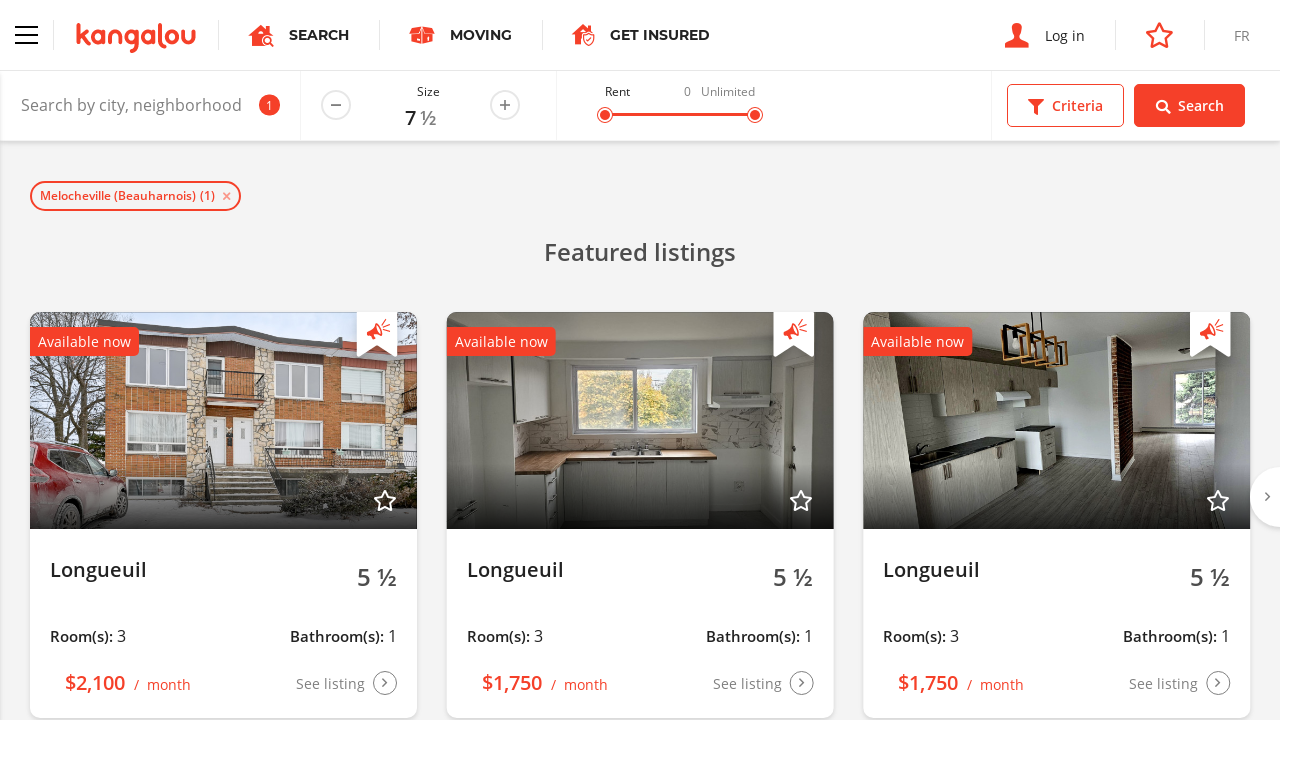

--- FILE ---
content_type: text/html; charset=utf-8
request_url: https://www.google.com/recaptcha/api2/anchor?ar=1&k=6LepJboUAAAAAIWJCyG8PzlT2kTSl6fGmVtRSZXi&co=aHR0cHM6Ly93d3cua2FuZ2Fsb3UuY29tOjQ0Mw..&hl=en&v=N67nZn4AqZkNcbeMu4prBgzg&size=invisible&anchor-ms=20000&execute-ms=30000&cb=nrh53l6dn314
body_size: 48615
content:
<!DOCTYPE HTML><html dir="ltr" lang="en"><head><meta http-equiv="Content-Type" content="text/html; charset=UTF-8">
<meta http-equiv="X-UA-Compatible" content="IE=edge">
<title>reCAPTCHA</title>
<style type="text/css">
/* cyrillic-ext */
@font-face {
  font-family: 'Roboto';
  font-style: normal;
  font-weight: 400;
  font-stretch: 100%;
  src: url(//fonts.gstatic.com/s/roboto/v48/KFO7CnqEu92Fr1ME7kSn66aGLdTylUAMa3GUBHMdazTgWw.woff2) format('woff2');
  unicode-range: U+0460-052F, U+1C80-1C8A, U+20B4, U+2DE0-2DFF, U+A640-A69F, U+FE2E-FE2F;
}
/* cyrillic */
@font-face {
  font-family: 'Roboto';
  font-style: normal;
  font-weight: 400;
  font-stretch: 100%;
  src: url(//fonts.gstatic.com/s/roboto/v48/KFO7CnqEu92Fr1ME7kSn66aGLdTylUAMa3iUBHMdazTgWw.woff2) format('woff2');
  unicode-range: U+0301, U+0400-045F, U+0490-0491, U+04B0-04B1, U+2116;
}
/* greek-ext */
@font-face {
  font-family: 'Roboto';
  font-style: normal;
  font-weight: 400;
  font-stretch: 100%;
  src: url(//fonts.gstatic.com/s/roboto/v48/KFO7CnqEu92Fr1ME7kSn66aGLdTylUAMa3CUBHMdazTgWw.woff2) format('woff2');
  unicode-range: U+1F00-1FFF;
}
/* greek */
@font-face {
  font-family: 'Roboto';
  font-style: normal;
  font-weight: 400;
  font-stretch: 100%;
  src: url(//fonts.gstatic.com/s/roboto/v48/KFO7CnqEu92Fr1ME7kSn66aGLdTylUAMa3-UBHMdazTgWw.woff2) format('woff2');
  unicode-range: U+0370-0377, U+037A-037F, U+0384-038A, U+038C, U+038E-03A1, U+03A3-03FF;
}
/* math */
@font-face {
  font-family: 'Roboto';
  font-style: normal;
  font-weight: 400;
  font-stretch: 100%;
  src: url(//fonts.gstatic.com/s/roboto/v48/KFO7CnqEu92Fr1ME7kSn66aGLdTylUAMawCUBHMdazTgWw.woff2) format('woff2');
  unicode-range: U+0302-0303, U+0305, U+0307-0308, U+0310, U+0312, U+0315, U+031A, U+0326-0327, U+032C, U+032F-0330, U+0332-0333, U+0338, U+033A, U+0346, U+034D, U+0391-03A1, U+03A3-03A9, U+03B1-03C9, U+03D1, U+03D5-03D6, U+03F0-03F1, U+03F4-03F5, U+2016-2017, U+2034-2038, U+203C, U+2040, U+2043, U+2047, U+2050, U+2057, U+205F, U+2070-2071, U+2074-208E, U+2090-209C, U+20D0-20DC, U+20E1, U+20E5-20EF, U+2100-2112, U+2114-2115, U+2117-2121, U+2123-214F, U+2190, U+2192, U+2194-21AE, U+21B0-21E5, U+21F1-21F2, U+21F4-2211, U+2213-2214, U+2216-22FF, U+2308-230B, U+2310, U+2319, U+231C-2321, U+2336-237A, U+237C, U+2395, U+239B-23B7, U+23D0, U+23DC-23E1, U+2474-2475, U+25AF, U+25B3, U+25B7, U+25BD, U+25C1, U+25CA, U+25CC, U+25FB, U+266D-266F, U+27C0-27FF, U+2900-2AFF, U+2B0E-2B11, U+2B30-2B4C, U+2BFE, U+3030, U+FF5B, U+FF5D, U+1D400-1D7FF, U+1EE00-1EEFF;
}
/* symbols */
@font-face {
  font-family: 'Roboto';
  font-style: normal;
  font-weight: 400;
  font-stretch: 100%;
  src: url(//fonts.gstatic.com/s/roboto/v48/KFO7CnqEu92Fr1ME7kSn66aGLdTylUAMaxKUBHMdazTgWw.woff2) format('woff2');
  unicode-range: U+0001-000C, U+000E-001F, U+007F-009F, U+20DD-20E0, U+20E2-20E4, U+2150-218F, U+2190, U+2192, U+2194-2199, U+21AF, U+21E6-21F0, U+21F3, U+2218-2219, U+2299, U+22C4-22C6, U+2300-243F, U+2440-244A, U+2460-24FF, U+25A0-27BF, U+2800-28FF, U+2921-2922, U+2981, U+29BF, U+29EB, U+2B00-2BFF, U+4DC0-4DFF, U+FFF9-FFFB, U+10140-1018E, U+10190-1019C, U+101A0, U+101D0-101FD, U+102E0-102FB, U+10E60-10E7E, U+1D2C0-1D2D3, U+1D2E0-1D37F, U+1F000-1F0FF, U+1F100-1F1AD, U+1F1E6-1F1FF, U+1F30D-1F30F, U+1F315, U+1F31C, U+1F31E, U+1F320-1F32C, U+1F336, U+1F378, U+1F37D, U+1F382, U+1F393-1F39F, U+1F3A7-1F3A8, U+1F3AC-1F3AF, U+1F3C2, U+1F3C4-1F3C6, U+1F3CA-1F3CE, U+1F3D4-1F3E0, U+1F3ED, U+1F3F1-1F3F3, U+1F3F5-1F3F7, U+1F408, U+1F415, U+1F41F, U+1F426, U+1F43F, U+1F441-1F442, U+1F444, U+1F446-1F449, U+1F44C-1F44E, U+1F453, U+1F46A, U+1F47D, U+1F4A3, U+1F4B0, U+1F4B3, U+1F4B9, U+1F4BB, U+1F4BF, U+1F4C8-1F4CB, U+1F4D6, U+1F4DA, U+1F4DF, U+1F4E3-1F4E6, U+1F4EA-1F4ED, U+1F4F7, U+1F4F9-1F4FB, U+1F4FD-1F4FE, U+1F503, U+1F507-1F50B, U+1F50D, U+1F512-1F513, U+1F53E-1F54A, U+1F54F-1F5FA, U+1F610, U+1F650-1F67F, U+1F687, U+1F68D, U+1F691, U+1F694, U+1F698, U+1F6AD, U+1F6B2, U+1F6B9-1F6BA, U+1F6BC, U+1F6C6-1F6CF, U+1F6D3-1F6D7, U+1F6E0-1F6EA, U+1F6F0-1F6F3, U+1F6F7-1F6FC, U+1F700-1F7FF, U+1F800-1F80B, U+1F810-1F847, U+1F850-1F859, U+1F860-1F887, U+1F890-1F8AD, U+1F8B0-1F8BB, U+1F8C0-1F8C1, U+1F900-1F90B, U+1F93B, U+1F946, U+1F984, U+1F996, U+1F9E9, U+1FA00-1FA6F, U+1FA70-1FA7C, U+1FA80-1FA89, U+1FA8F-1FAC6, U+1FACE-1FADC, U+1FADF-1FAE9, U+1FAF0-1FAF8, U+1FB00-1FBFF;
}
/* vietnamese */
@font-face {
  font-family: 'Roboto';
  font-style: normal;
  font-weight: 400;
  font-stretch: 100%;
  src: url(//fonts.gstatic.com/s/roboto/v48/KFO7CnqEu92Fr1ME7kSn66aGLdTylUAMa3OUBHMdazTgWw.woff2) format('woff2');
  unicode-range: U+0102-0103, U+0110-0111, U+0128-0129, U+0168-0169, U+01A0-01A1, U+01AF-01B0, U+0300-0301, U+0303-0304, U+0308-0309, U+0323, U+0329, U+1EA0-1EF9, U+20AB;
}
/* latin-ext */
@font-face {
  font-family: 'Roboto';
  font-style: normal;
  font-weight: 400;
  font-stretch: 100%;
  src: url(//fonts.gstatic.com/s/roboto/v48/KFO7CnqEu92Fr1ME7kSn66aGLdTylUAMa3KUBHMdazTgWw.woff2) format('woff2');
  unicode-range: U+0100-02BA, U+02BD-02C5, U+02C7-02CC, U+02CE-02D7, U+02DD-02FF, U+0304, U+0308, U+0329, U+1D00-1DBF, U+1E00-1E9F, U+1EF2-1EFF, U+2020, U+20A0-20AB, U+20AD-20C0, U+2113, U+2C60-2C7F, U+A720-A7FF;
}
/* latin */
@font-face {
  font-family: 'Roboto';
  font-style: normal;
  font-weight: 400;
  font-stretch: 100%;
  src: url(//fonts.gstatic.com/s/roboto/v48/KFO7CnqEu92Fr1ME7kSn66aGLdTylUAMa3yUBHMdazQ.woff2) format('woff2');
  unicode-range: U+0000-00FF, U+0131, U+0152-0153, U+02BB-02BC, U+02C6, U+02DA, U+02DC, U+0304, U+0308, U+0329, U+2000-206F, U+20AC, U+2122, U+2191, U+2193, U+2212, U+2215, U+FEFF, U+FFFD;
}
/* cyrillic-ext */
@font-face {
  font-family: 'Roboto';
  font-style: normal;
  font-weight: 500;
  font-stretch: 100%;
  src: url(//fonts.gstatic.com/s/roboto/v48/KFO7CnqEu92Fr1ME7kSn66aGLdTylUAMa3GUBHMdazTgWw.woff2) format('woff2');
  unicode-range: U+0460-052F, U+1C80-1C8A, U+20B4, U+2DE0-2DFF, U+A640-A69F, U+FE2E-FE2F;
}
/* cyrillic */
@font-face {
  font-family: 'Roboto';
  font-style: normal;
  font-weight: 500;
  font-stretch: 100%;
  src: url(//fonts.gstatic.com/s/roboto/v48/KFO7CnqEu92Fr1ME7kSn66aGLdTylUAMa3iUBHMdazTgWw.woff2) format('woff2');
  unicode-range: U+0301, U+0400-045F, U+0490-0491, U+04B0-04B1, U+2116;
}
/* greek-ext */
@font-face {
  font-family: 'Roboto';
  font-style: normal;
  font-weight: 500;
  font-stretch: 100%;
  src: url(//fonts.gstatic.com/s/roboto/v48/KFO7CnqEu92Fr1ME7kSn66aGLdTylUAMa3CUBHMdazTgWw.woff2) format('woff2');
  unicode-range: U+1F00-1FFF;
}
/* greek */
@font-face {
  font-family: 'Roboto';
  font-style: normal;
  font-weight: 500;
  font-stretch: 100%;
  src: url(//fonts.gstatic.com/s/roboto/v48/KFO7CnqEu92Fr1ME7kSn66aGLdTylUAMa3-UBHMdazTgWw.woff2) format('woff2');
  unicode-range: U+0370-0377, U+037A-037F, U+0384-038A, U+038C, U+038E-03A1, U+03A3-03FF;
}
/* math */
@font-face {
  font-family: 'Roboto';
  font-style: normal;
  font-weight: 500;
  font-stretch: 100%;
  src: url(//fonts.gstatic.com/s/roboto/v48/KFO7CnqEu92Fr1ME7kSn66aGLdTylUAMawCUBHMdazTgWw.woff2) format('woff2');
  unicode-range: U+0302-0303, U+0305, U+0307-0308, U+0310, U+0312, U+0315, U+031A, U+0326-0327, U+032C, U+032F-0330, U+0332-0333, U+0338, U+033A, U+0346, U+034D, U+0391-03A1, U+03A3-03A9, U+03B1-03C9, U+03D1, U+03D5-03D6, U+03F0-03F1, U+03F4-03F5, U+2016-2017, U+2034-2038, U+203C, U+2040, U+2043, U+2047, U+2050, U+2057, U+205F, U+2070-2071, U+2074-208E, U+2090-209C, U+20D0-20DC, U+20E1, U+20E5-20EF, U+2100-2112, U+2114-2115, U+2117-2121, U+2123-214F, U+2190, U+2192, U+2194-21AE, U+21B0-21E5, U+21F1-21F2, U+21F4-2211, U+2213-2214, U+2216-22FF, U+2308-230B, U+2310, U+2319, U+231C-2321, U+2336-237A, U+237C, U+2395, U+239B-23B7, U+23D0, U+23DC-23E1, U+2474-2475, U+25AF, U+25B3, U+25B7, U+25BD, U+25C1, U+25CA, U+25CC, U+25FB, U+266D-266F, U+27C0-27FF, U+2900-2AFF, U+2B0E-2B11, U+2B30-2B4C, U+2BFE, U+3030, U+FF5B, U+FF5D, U+1D400-1D7FF, U+1EE00-1EEFF;
}
/* symbols */
@font-face {
  font-family: 'Roboto';
  font-style: normal;
  font-weight: 500;
  font-stretch: 100%;
  src: url(//fonts.gstatic.com/s/roboto/v48/KFO7CnqEu92Fr1ME7kSn66aGLdTylUAMaxKUBHMdazTgWw.woff2) format('woff2');
  unicode-range: U+0001-000C, U+000E-001F, U+007F-009F, U+20DD-20E0, U+20E2-20E4, U+2150-218F, U+2190, U+2192, U+2194-2199, U+21AF, U+21E6-21F0, U+21F3, U+2218-2219, U+2299, U+22C4-22C6, U+2300-243F, U+2440-244A, U+2460-24FF, U+25A0-27BF, U+2800-28FF, U+2921-2922, U+2981, U+29BF, U+29EB, U+2B00-2BFF, U+4DC0-4DFF, U+FFF9-FFFB, U+10140-1018E, U+10190-1019C, U+101A0, U+101D0-101FD, U+102E0-102FB, U+10E60-10E7E, U+1D2C0-1D2D3, U+1D2E0-1D37F, U+1F000-1F0FF, U+1F100-1F1AD, U+1F1E6-1F1FF, U+1F30D-1F30F, U+1F315, U+1F31C, U+1F31E, U+1F320-1F32C, U+1F336, U+1F378, U+1F37D, U+1F382, U+1F393-1F39F, U+1F3A7-1F3A8, U+1F3AC-1F3AF, U+1F3C2, U+1F3C4-1F3C6, U+1F3CA-1F3CE, U+1F3D4-1F3E0, U+1F3ED, U+1F3F1-1F3F3, U+1F3F5-1F3F7, U+1F408, U+1F415, U+1F41F, U+1F426, U+1F43F, U+1F441-1F442, U+1F444, U+1F446-1F449, U+1F44C-1F44E, U+1F453, U+1F46A, U+1F47D, U+1F4A3, U+1F4B0, U+1F4B3, U+1F4B9, U+1F4BB, U+1F4BF, U+1F4C8-1F4CB, U+1F4D6, U+1F4DA, U+1F4DF, U+1F4E3-1F4E6, U+1F4EA-1F4ED, U+1F4F7, U+1F4F9-1F4FB, U+1F4FD-1F4FE, U+1F503, U+1F507-1F50B, U+1F50D, U+1F512-1F513, U+1F53E-1F54A, U+1F54F-1F5FA, U+1F610, U+1F650-1F67F, U+1F687, U+1F68D, U+1F691, U+1F694, U+1F698, U+1F6AD, U+1F6B2, U+1F6B9-1F6BA, U+1F6BC, U+1F6C6-1F6CF, U+1F6D3-1F6D7, U+1F6E0-1F6EA, U+1F6F0-1F6F3, U+1F6F7-1F6FC, U+1F700-1F7FF, U+1F800-1F80B, U+1F810-1F847, U+1F850-1F859, U+1F860-1F887, U+1F890-1F8AD, U+1F8B0-1F8BB, U+1F8C0-1F8C1, U+1F900-1F90B, U+1F93B, U+1F946, U+1F984, U+1F996, U+1F9E9, U+1FA00-1FA6F, U+1FA70-1FA7C, U+1FA80-1FA89, U+1FA8F-1FAC6, U+1FACE-1FADC, U+1FADF-1FAE9, U+1FAF0-1FAF8, U+1FB00-1FBFF;
}
/* vietnamese */
@font-face {
  font-family: 'Roboto';
  font-style: normal;
  font-weight: 500;
  font-stretch: 100%;
  src: url(//fonts.gstatic.com/s/roboto/v48/KFO7CnqEu92Fr1ME7kSn66aGLdTylUAMa3OUBHMdazTgWw.woff2) format('woff2');
  unicode-range: U+0102-0103, U+0110-0111, U+0128-0129, U+0168-0169, U+01A0-01A1, U+01AF-01B0, U+0300-0301, U+0303-0304, U+0308-0309, U+0323, U+0329, U+1EA0-1EF9, U+20AB;
}
/* latin-ext */
@font-face {
  font-family: 'Roboto';
  font-style: normal;
  font-weight: 500;
  font-stretch: 100%;
  src: url(//fonts.gstatic.com/s/roboto/v48/KFO7CnqEu92Fr1ME7kSn66aGLdTylUAMa3KUBHMdazTgWw.woff2) format('woff2');
  unicode-range: U+0100-02BA, U+02BD-02C5, U+02C7-02CC, U+02CE-02D7, U+02DD-02FF, U+0304, U+0308, U+0329, U+1D00-1DBF, U+1E00-1E9F, U+1EF2-1EFF, U+2020, U+20A0-20AB, U+20AD-20C0, U+2113, U+2C60-2C7F, U+A720-A7FF;
}
/* latin */
@font-face {
  font-family: 'Roboto';
  font-style: normal;
  font-weight: 500;
  font-stretch: 100%;
  src: url(//fonts.gstatic.com/s/roboto/v48/KFO7CnqEu92Fr1ME7kSn66aGLdTylUAMa3yUBHMdazQ.woff2) format('woff2');
  unicode-range: U+0000-00FF, U+0131, U+0152-0153, U+02BB-02BC, U+02C6, U+02DA, U+02DC, U+0304, U+0308, U+0329, U+2000-206F, U+20AC, U+2122, U+2191, U+2193, U+2212, U+2215, U+FEFF, U+FFFD;
}
/* cyrillic-ext */
@font-face {
  font-family: 'Roboto';
  font-style: normal;
  font-weight: 900;
  font-stretch: 100%;
  src: url(//fonts.gstatic.com/s/roboto/v48/KFO7CnqEu92Fr1ME7kSn66aGLdTylUAMa3GUBHMdazTgWw.woff2) format('woff2');
  unicode-range: U+0460-052F, U+1C80-1C8A, U+20B4, U+2DE0-2DFF, U+A640-A69F, U+FE2E-FE2F;
}
/* cyrillic */
@font-face {
  font-family: 'Roboto';
  font-style: normal;
  font-weight: 900;
  font-stretch: 100%;
  src: url(//fonts.gstatic.com/s/roboto/v48/KFO7CnqEu92Fr1ME7kSn66aGLdTylUAMa3iUBHMdazTgWw.woff2) format('woff2');
  unicode-range: U+0301, U+0400-045F, U+0490-0491, U+04B0-04B1, U+2116;
}
/* greek-ext */
@font-face {
  font-family: 'Roboto';
  font-style: normal;
  font-weight: 900;
  font-stretch: 100%;
  src: url(//fonts.gstatic.com/s/roboto/v48/KFO7CnqEu92Fr1ME7kSn66aGLdTylUAMa3CUBHMdazTgWw.woff2) format('woff2');
  unicode-range: U+1F00-1FFF;
}
/* greek */
@font-face {
  font-family: 'Roboto';
  font-style: normal;
  font-weight: 900;
  font-stretch: 100%;
  src: url(//fonts.gstatic.com/s/roboto/v48/KFO7CnqEu92Fr1ME7kSn66aGLdTylUAMa3-UBHMdazTgWw.woff2) format('woff2');
  unicode-range: U+0370-0377, U+037A-037F, U+0384-038A, U+038C, U+038E-03A1, U+03A3-03FF;
}
/* math */
@font-face {
  font-family: 'Roboto';
  font-style: normal;
  font-weight: 900;
  font-stretch: 100%;
  src: url(//fonts.gstatic.com/s/roboto/v48/KFO7CnqEu92Fr1ME7kSn66aGLdTylUAMawCUBHMdazTgWw.woff2) format('woff2');
  unicode-range: U+0302-0303, U+0305, U+0307-0308, U+0310, U+0312, U+0315, U+031A, U+0326-0327, U+032C, U+032F-0330, U+0332-0333, U+0338, U+033A, U+0346, U+034D, U+0391-03A1, U+03A3-03A9, U+03B1-03C9, U+03D1, U+03D5-03D6, U+03F0-03F1, U+03F4-03F5, U+2016-2017, U+2034-2038, U+203C, U+2040, U+2043, U+2047, U+2050, U+2057, U+205F, U+2070-2071, U+2074-208E, U+2090-209C, U+20D0-20DC, U+20E1, U+20E5-20EF, U+2100-2112, U+2114-2115, U+2117-2121, U+2123-214F, U+2190, U+2192, U+2194-21AE, U+21B0-21E5, U+21F1-21F2, U+21F4-2211, U+2213-2214, U+2216-22FF, U+2308-230B, U+2310, U+2319, U+231C-2321, U+2336-237A, U+237C, U+2395, U+239B-23B7, U+23D0, U+23DC-23E1, U+2474-2475, U+25AF, U+25B3, U+25B7, U+25BD, U+25C1, U+25CA, U+25CC, U+25FB, U+266D-266F, U+27C0-27FF, U+2900-2AFF, U+2B0E-2B11, U+2B30-2B4C, U+2BFE, U+3030, U+FF5B, U+FF5D, U+1D400-1D7FF, U+1EE00-1EEFF;
}
/* symbols */
@font-face {
  font-family: 'Roboto';
  font-style: normal;
  font-weight: 900;
  font-stretch: 100%;
  src: url(//fonts.gstatic.com/s/roboto/v48/KFO7CnqEu92Fr1ME7kSn66aGLdTylUAMaxKUBHMdazTgWw.woff2) format('woff2');
  unicode-range: U+0001-000C, U+000E-001F, U+007F-009F, U+20DD-20E0, U+20E2-20E4, U+2150-218F, U+2190, U+2192, U+2194-2199, U+21AF, U+21E6-21F0, U+21F3, U+2218-2219, U+2299, U+22C4-22C6, U+2300-243F, U+2440-244A, U+2460-24FF, U+25A0-27BF, U+2800-28FF, U+2921-2922, U+2981, U+29BF, U+29EB, U+2B00-2BFF, U+4DC0-4DFF, U+FFF9-FFFB, U+10140-1018E, U+10190-1019C, U+101A0, U+101D0-101FD, U+102E0-102FB, U+10E60-10E7E, U+1D2C0-1D2D3, U+1D2E0-1D37F, U+1F000-1F0FF, U+1F100-1F1AD, U+1F1E6-1F1FF, U+1F30D-1F30F, U+1F315, U+1F31C, U+1F31E, U+1F320-1F32C, U+1F336, U+1F378, U+1F37D, U+1F382, U+1F393-1F39F, U+1F3A7-1F3A8, U+1F3AC-1F3AF, U+1F3C2, U+1F3C4-1F3C6, U+1F3CA-1F3CE, U+1F3D4-1F3E0, U+1F3ED, U+1F3F1-1F3F3, U+1F3F5-1F3F7, U+1F408, U+1F415, U+1F41F, U+1F426, U+1F43F, U+1F441-1F442, U+1F444, U+1F446-1F449, U+1F44C-1F44E, U+1F453, U+1F46A, U+1F47D, U+1F4A3, U+1F4B0, U+1F4B3, U+1F4B9, U+1F4BB, U+1F4BF, U+1F4C8-1F4CB, U+1F4D6, U+1F4DA, U+1F4DF, U+1F4E3-1F4E6, U+1F4EA-1F4ED, U+1F4F7, U+1F4F9-1F4FB, U+1F4FD-1F4FE, U+1F503, U+1F507-1F50B, U+1F50D, U+1F512-1F513, U+1F53E-1F54A, U+1F54F-1F5FA, U+1F610, U+1F650-1F67F, U+1F687, U+1F68D, U+1F691, U+1F694, U+1F698, U+1F6AD, U+1F6B2, U+1F6B9-1F6BA, U+1F6BC, U+1F6C6-1F6CF, U+1F6D3-1F6D7, U+1F6E0-1F6EA, U+1F6F0-1F6F3, U+1F6F7-1F6FC, U+1F700-1F7FF, U+1F800-1F80B, U+1F810-1F847, U+1F850-1F859, U+1F860-1F887, U+1F890-1F8AD, U+1F8B0-1F8BB, U+1F8C0-1F8C1, U+1F900-1F90B, U+1F93B, U+1F946, U+1F984, U+1F996, U+1F9E9, U+1FA00-1FA6F, U+1FA70-1FA7C, U+1FA80-1FA89, U+1FA8F-1FAC6, U+1FACE-1FADC, U+1FADF-1FAE9, U+1FAF0-1FAF8, U+1FB00-1FBFF;
}
/* vietnamese */
@font-face {
  font-family: 'Roboto';
  font-style: normal;
  font-weight: 900;
  font-stretch: 100%;
  src: url(//fonts.gstatic.com/s/roboto/v48/KFO7CnqEu92Fr1ME7kSn66aGLdTylUAMa3OUBHMdazTgWw.woff2) format('woff2');
  unicode-range: U+0102-0103, U+0110-0111, U+0128-0129, U+0168-0169, U+01A0-01A1, U+01AF-01B0, U+0300-0301, U+0303-0304, U+0308-0309, U+0323, U+0329, U+1EA0-1EF9, U+20AB;
}
/* latin-ext */
@font-face {
  font-family: 'Roboto';
  font-style: normal;
  font-weight: 900;
  font-stretch: 100%;
  src: url(//fonts.gstatic.com/s/roboto/v48/KFO7CnqEu92Fr1ME7kSn66aGLdTylUAMa3KUBHMdazTgWw.woff2) format('woff2');
  unicode-range: U+0100-02BA, U+02BD-02C5, U+02C7-02CC, U+02CE-02D7, U+02DD-02FF, U+0304, U+0308, U+0329, U+1D00-1DBF, U+1E00-1E9F, U+1EF2-1EFF, U+2020, U+20A0-20AB, U+20AD-20C0, U+2113, U+2C60-2C7F, U+A720-A7FF;
}
/* latin */
@font-face {
  font-family: 'Roboto';
  font-style: normal;
  font-weight: 900;
  font-stretch: 100%;
  src: url(//fonts.gstatic.com/s/roboto/v48/KFO7CnqEu92Fr1ME7kSn66aGLdTylUAMa3yUBHMdazQ.woff2) format('woff2');
  unicode-range: U+0000-00FF, U+0131, U+0152-0153, U+02BB-02BC, U+02C6, U+02DA, U+02DC, U+0304, U+0308, U+0329, U+2000-206F, U+20AC, U+2122, U+2191, U+2193, U+2212, U+2215, U+FEFF, U+FFFD;
}

</style>
<link rel="stylesheet" type="text/css" href="https://www.gstatic.com/recaptcha/releases/N67nZn4AqZkNcbeMu4prBgzg/styles__ltr.css">
<script nonce="1sRWGu7-5sobfL3tLXbSfQ" type="text/javascript">window['__recaptcha_api'] = 'https://www.google.com/recaptcha/api2/';</script>
<script type="text/javascript" src="https://www.gstatic.com/recaptcha/releases/N67nZn4AqZkNcbeMu4prBgzg/recaptcha__en.js" nonce="1sRWGu7-5sobfL3tLXbSfQ">
      
    </script></head>
<body><div id="rc-anchor-alert" class="rc-anchor-alert"></div>
<input type="hidden" id="recaptcha-token" value="[base64]">
<script type="text/javascript" nonce="1sRWGu7-5sobfL3tLXbSfQ">
      recaptcha.anchor.Main.init("[\x22ainput\x22,[\x22bgdata\x22,\x22\x22,\[base64]/[base64]/[base64]/ZyhXLGgpOnEoW04sMjEsbF0sVywwKSxoKSxmYWxzZSxmYWxzZSl9Y2F0Y2goayl7RygzNTgsVyk/[base64]/[base64]/[base64]/[base64]/[base64]/[base64]/[base64]/bmV3IEJbT10oRFswXSk6dz09Mj9uZXcgQltPXShEWzBdLERbMV0pOnc9PTM/bmV3IEJbT10oRFswXSxEWzFdLERbMl0pOnc9PTQ/[base64]/[base64]/[base64]/[base64]/[base64]\\u003d\x22,\[base64]\\u003d\x22,\x22LwMkw4XCkBMvcivChRY7wrLCjSIPNsK4d8K9wpfDhFJFwqMIw5HCksKOwpLCvTcrwqtLw6FdwpjDpxR/[base64]/Z21BwpI7NsOmHMOFwrs9w7DCr8OKw6wKESvCj8Obw7HCtA7Dh8K3B8Obw5DDncOuw4TDksKpw67DjhMLO0kaO8OvYSXDjjDCnmMwQlAEUsOCw5XDs8KpY8K+w5QhE8KVIMKZwqAjwoIffMKBw7g0wp7CrGssQXMXwr/CrXzDtsKqJXjCncK+wqE5wq3CuR/DjTo/w5IHP8KvwqQvwqk4MGHCm8KVw60nwoDDsjnCildYBlHDmMOmNwokwpc6wqFKVSTDji3DpMKJw64aw43Dn0wEw6s2woxmAmfCj8KIwrQYwoknwppKw59Cw5J+wrs/[base64]/DhsOHX8KNSVguB8OcAMOkw63DmD3DvMOQwqYlw7FvPEp7w4fCsCQEfcOLwr0IwonDlsKxJ3Acw7nDmjNlwpvDlTRyClvCjFvCp8OGWUN/w4TDnsKtw5cAwpTDu1jClmTCmXbDlG0pOVbClcOww4ERH8K1IDJgwqI/w5kIworDjBQEBsOLw6DDucKzw6TDtcKjEMKvHcO/LcOCcsKuRcKPw7jCsMOvWcKGendFwr3CkMKTIMKyf8O5ThfDvxbCosOVwqzDo8OGFA9vw4vDnsORwr1Jw43Cm8O4wqzCkcKgJWXDuH3CnFvDkWTCgcKHH0vDulQrUMOqw7RTFMOEcsKjw4s4w6fDo2bDuRsUw4HCh8O/w6UqB8KUORQResO6LmrCiArDnsOwQwk7U8KQbSgGwo1jQlXDuU0JDF/Cl8O0woA8V2zDvlzCrV3DpHQkw6NJw4HCnsK0wrHCgsKZw4vCrmLCqcKYL3bCrMOLJcKXwqcBL8KpbMO9w7sAw4QdAyHDlBTDiFkNfMKNN2PCoh7DrzMLQz5Gw5VSw6NiwqU9w4XDumXDusKbw48MfMKGIFjCk14iwr/DosOxckJXT8OSF8OccnfDssKXPSxgw6EMDsK0WcKcEmxNHMOLw7LDpHdfwq4two/[base64]/DmHUmW8K3KnfCvQ1XO8Ktw7MGw4oEOsK/XmsBw4jCuxlwbSQzw5zDksKVOmzCjsOrw5fCiMKfw505WEFJwr/[base64]/w53CoCfDmsOBw5XCphXCucOYL1LDrjPCnz7CsUoyPsKKV8OsS8KiacKzw7dBZ8KwTW9gwqFRP8Kiw5HDihRdQWFnf2Q/w4/DtsKgw70oKMOiPhRKLRNlOMKdAk5ABj1YLDBTw5cAT8OwwrQdw6PCicO7wppQXSNzAMKGw61BwoTDmMK1S8OSXcOTw6nCpsKlIlgcwpHCmcKMBcKUNMK9wonDgcKZw4xvVig2TsOcBiVgHwcIw4/[base64]/Cn8KwXxDDicKABULDlcOFQlDCgxHDt8OJOxLClgXDisOjwoZ3LsOrPU16w7V9wr3Cu8Kdw7RHBAQ5w5/DocOaI8OLwo/DrsO7w7llwpxOMzxtJxjDpsKGX3/[base64]/CowzCqsKGw6YwwoksEsO1WTNBw6LChsKJSXBiVX/ClsKJNEXDl0JtZsO/OsKtch8/wq7DjcOEwpHDjjkHR8Khwp7DncK3w48Mwo9iw6Fuw6LDr8KVYsK/GMONw7xMwqIpAsKwdncuw5jChhAfw7DCrQsTwqrClFvCn1Yhwq7Cr8OiwoVUOCjDn8OPwqACF8OaVcK9w71WEMOsCWIsXVjDvsK4fcOdDMO3Mi5vUMOnKcKBQUtEKSPDtsK0w51gWcKYGlcNN1F0w6fCiMO2V2vDlR/DtirDvSbCvMK0woI/LMOLw4PCmjfCn8OpXgvDoXERUglUecKqccOiUTvDpBoGw7YHVSHDpMKow5zCtMOhIxoXw5fDrn5fTTbCrcK0wpvCgcO/w6rDhsKgw5TDmcOxwrtRdm/CqMK3a3gsVcOHw44Gwr7Ch8OXw6XCuhLDi8KmwpDCpsKBwp0lScKNMi/DmsKpZ8OwZsOlw7PDoThgwqN2wqUGeMKaIRHDrsKJw4TCm3nDgcOLwrDDg8OACw52w4jDuMKJw6vDo2VRw7ZEXsKow6YhAMOXwottwpZfWzp0LVjDthB8flRgw4hMwpvDhMKmwqnDiCtWw4h/[base64]/HGkAXsKXfSTDgsKtw7PCpsKFdn3Dl8O1L3nDucOYAWvCogprwobDtWg/wqjDvRF6OAvDo8ORdjAtNTZwwrPDpEdCJDQ9wrltM8OAwo0pDcKuwpk6w64hGsOrw5zDoHQxwpfDr3TCqsOxa1bCvsK4ZMOoSsKcwpvDu8KvJnkvw5vDgA5uLcKHwq8sbTrDjSMWw4JPJXF2w6bCn0EGwrLDp8OuXsKqwobCrArDoF4Bw7nDijxeWBR/RnPDpDIgCcO/[base64]/DlirDkcKWa8K5wrRwwrLDpTBbLkjDjzXDo0tvcghTw53Dv0/[base64]/w7TDocKSwpDCgn/DhiDCqELDhMOnUsKLMsOmX8ObwqzDtsOqAHvCjENJwrEKw4kcw67DhsK4w7pSwrLDvygQNCd6wqQpw7rCqVvCmUJ9wr3CmwVoI1fDkW1ewovCuTbDqMO0a2ZEP8O1w6jCl8KRw5cpHMKCw6DCuQ/CnxzCuVh9w5cwWkwiw5FLwq0Lw4ZyOcK9ayXDr8KBcjfDolXCpTzDoMKyYDYTw5rDh8OXaDTCgsKyGcKcw6E0LMOhw4sPakdAWAk5wq/Ct8OdfsKmw4rDosO9YsKbw5FENMOACU3CojzDu2vCnsKLwqLCrSIhwqZhPMK3KsKqPsKiO8OKdTnDr8Oqwo4cAjzDr0NIw7DClTZfw5dAIldAw6xpw7VOw77Dj8K8T8K6XREHw7JmEcKuwprClMOPTmHDsEEow6Uxw6/Dm8OHWlDDqcOmNHrDqMKqwrDCjMOcw6LCucOYAsKXGGPDksOOUsKbwpdlTRvDlsKzwqYCYMOswozDhBsHZsONdMKiwo/[base64]/[base64]/PBHCj8KCN8Omwo8aKRMIGMOMw4tJJsOvwoXClBDDh8KKRCvCiWrDisK+UsK0w7jDn8Oxw4M4w5NYw4g6woRSwoPDhWwVw4HDrsOqMjl3w6Bsw59mw71qw68LQcO8wpvCuQ92I8KiHsO/[base64]/wrY0w5TDssOCwonClFMKw4o6w7nCsB/DqngJO3gfJ8Ocw53CjcO1CMKOecOwScORdwF7XgM1MMKwwqRyYybDs8O8wovCuHsGwrPCrFQXdMKjQSfCjcKew4/CoMOPVgdoS8KPcCbDqTMzwobCvcKWKMKAw57DgVjCoSzCuzTDohzCvsOtw7bDoMKhw4EewpbDiEvDj8KjHBlXw5cCwpPDsMOIwpLCmMOAwq1Cwp3DlsKLKFXCsUvCilN0M8OjUsOAF30lOATDiE8aw6IzwqvDklMMwpYBw6hIHQnDjsKfw5jDgsKVEMK/TMOqfgLDnkzCgBTCpsKPJ2TDgcKXECxawojCs3LCtsKkwp3DngHCjyw5wo9dS8ODXlQ/woIONiTChsO/w6Ziw5Ypcy/DrwRLwpMvwrjDrWvDo8Kxw6lTKEPDrjbCv8O/VMKgw7hQw4kzJcOLw53ColPDqTrDisOLacKEVCnDgzc5MMOyCA4Cw53Cp8O+Uz/DtMKRw5liey3DsMKQw5vDhMO/[base64]/CuhUgw4UFw4vCt8OnwrfCm3BVeGvDtnPDjcKTCcKIEyBFMCo1acKzwpBwwo3CpH4Ew4JWwpt9A0pgw6MYMRrCkEDDiAcnwp1Iw6bCqsKDXMK/[base64]/[base64]/woRGfMOtwqXCosOgdV3CrBFewpHCqWxdKcODwpcWXmLDrsKDREbCicO5EsK1U8OGAMKSOnDCicOJwqnCvcKUw7DCjgBNwrdmw7kLwr0lQcKJwqkxeW/CtMKEOXvCikIJHy4GQgTDkMKAw6TCuMOawrvDtkzDkBV7HzfCnTttMcKOw43ClsOtwq7Dv8OuJcOgWTXDg8Kswo00wox8U8OmcsOfEsKjwoN/[base64]/Di8KWwrzDqsOdwpXDksKBwprCpy3DizLClcKVwoJ5Z8OAw4YrLEjDlAgHHT7DusOcScK5ZMOWw5rDqz9GKcO1FDXDn8KcVsKnwp82wr8lwrBAPsKbwp1CdMOGDAxKwrJjw7zDvD/DpVIzL3/CtGTDszVww6kWwoLClnYIw7jDs8KJwr8/K1XDvGfDg8OxNl/DtsO1wrE3KcOLw4XDhgA7wq4KwrHCtcKWw5ZfwpUWfwjDkGs5w51xw6nDscO1Dj7Ctk8GZU/Cg8Ogw4Qqw7HCmlvDgsKyw5zDnMKcN1tswrdOwrt9OsK/UcOtw4bCnsONw6DCg8Odw6gbaG/ChWJWADNKw4B2CMKIw6JXwoVkwr7DlMKZRMO8ABLCuHTDj0LCocOsZEMVw4vCoMOgfX3DlFE1wo/CsMK8w57DqFQTwrsiA2DCvsO8wrx3wr5uwqprwrfCjxvDisOOdWLDoCsrODLClMOXw7/CrsOFcHN/woLCsMOwwrx6w4ksw7dbHB/DnkzDvsKsw6jDlMK6w5Qnw57CpWnCnApLw5fCksKmbWFHwoM7w7jCtz0NVMOFC8OFasONTMKwwrXDn1bDksOHw7fDm24UP8KBJcO8FXDDjCp/Y8Kgc8K9wr3CkVsHWg/[base64]/DnMOuw4cPTHV1S1DCq8KREDp1wo0hw5M/wrnCmTbCosOGeXvDtQzCm3DCpm94YArDlQxKUz8Gw4U+w7Q6cnPDg8OuwrLDlsOYEzdcw7JYNsKAw4oQwr98T8Khw4TCpjQ9w59jwoTDvDRHwox/wr/[base64]/ChsK4w4UWb8O9wr3CucOsw5AGQR1DJcOCw4lIw4YGHAcKWWXCmcKeOm/DqsO5w6pbCS/CkcKmwq3CuDPDlgfDkMOaeWfDsBsFN0rDjsOCwobCi8Kce8OwOXpawqcNw5rCiMOow43DvwAfe2RdAhNQw6ZlwpUtw7wOQMOQw5Zmwrowwo3CmMOGGsKTAzI/[base64]/CizfCnRfDl8OxwpI2NsOuMcK7DsKHw4w+w4dgwoYsw6hEw4EmwqYyG2FkL8KfwqkZw67ChTccJDEdw4PCrm8Zw4sewocbwr/[base64]/dcKDwrXDu8KtUsKDw4TCi8KALMKYw55awrg2M8KAN8KBQMOtw40yeVbClcOsw6/DkUNNFm3CjsOwJ8OVwod4ZMKLw7LDqcKewrzCicKDwrnCmxPCpMK+Z8OAJMKFeMOfwr9yPsOVwrgYw5JNw7gJcUbDnsK0B8OBUFLDgsKGwqXCgkkrw799EH1fwoLDnzrCkcKgw7skwppxOHPCjsOPQ8ONDxUXOMOWw7bCqW/DmA7CjMKCc8Kvw7xtw5PChgwvw7kewoTDpcO1cRERw7FpE8KHIcOrMzRhwqjDisOreApUw4TCuVICwodEMMKcwrw8wo9ow4ATAMKOwqARw645Swx6RMODwpU9wrrCgmorRk3DhQ96wr/DvcKvw4oJwoXCjn9zTcOEZMKyeXQYwo8Bw5LDp8OuCMKswqBAw4IKU8Kiw4AbaQ19O8KPLsKWw47DtMOZLMOxbkrDvlN1Mw0MfmhXwpPCicOGEsKQFcKkw57DjxTDmHLCjCo5wqErw47Dg34ZBRc/DMOETkZ5w5TChgDDrMOyw6EJwqPCicKFwpLDkcKSw5EIwr/[base64]/wqxSE0bDqMKHwr/ClMOyIDRTSUQXwqnCnsOAHl7CuTtQw7LCg0xBwqnDq8OdWU7CoT/[base64]/[base64]/w5pNMVogIh4QfMOcw5MnIDwUeSvCrcOiIsK/wpDDnBPCvcKdAhTDrjXDilJxSMODw5ldw6rCjcKQwq1nw4BuwrcDK3hiCG0AbwrDtMKUNcOMWCdlP8OYwpNicsOZw4M/[base64]/w441WMOcwqwLwp5besK6w6cYw7t2QsOhw4RZEMOqDcOWw5sRwpQUIsOFwpRCVg1sWTtaw5QZGxXDgnxqwr/[base64]/w5clw6dHwohhwqNGWlnDjSZkQiHCmcKWw6sjf8ODwpsGw43CrxLCpAlxw4rCscOuwpM7w5QEBsOhwpslLW5Ma8KHbA3DlTLDpsOzwrpOwr5uwpPCsWfCoFEmbEAWAMORwr7CqMOKwpNreGkyw5QwIATDqnQ/USIqw5F5wpQTDMKtY8OWL0LDrsKdMMO1KsKLTE7Dhl1fOzc1wp9vw7EGGV95IkYdw7/DqMOQNMOKw4/DlcOVaMKJwq/CmS4xXcKuwqUiwodZRFHDp17Cp8Kbw5XCjsKNwrzDnwtWw4rDn3Jrw6oRUWJ0SMKJcMKGHMOOwofDoMKFw6HCiMKRP3Bvw6sDV8Kywq7CrUlkSsODR8OVZcOUwqzCiMOCw5PDuEIOacK5bMKHSkFRwr/CrcOMdsKEIsK/Plgmw4rDqXIhClUpwr7CoU/DvsKiw7LChmvCtMO0eh3CrMK8OsKFwoPCjlZbYcKrA8OfWMKPScK4w5LDhQzCs8KgJyYGwrJDWMO9GWtANMKVL8Kmw4jDncKDwpLChcOmKsODbQJ/[base64]/ChXRgBWHClz5Hw6YCV8KdLcKUwrvDmi7CgBbDucO4fMOpwr7DpkPCjm7Ds2jCuxYZPMODwq7Dnw4jwokcw6TCvVYDJi0cRwUrwpzCoD7Do8ORCSPCl8OFGylewq9+wrVew50jwoDDrA9Kw7rDqhzDnMO5OF/CvxMQwprCkyoDJELDszsoM8ORZFzCj10gw5TDusKywqk7dhzCv20MMcKCGcO1wpbDthvCo3jDt8K4RcKOw6DCi8O/wr9dPgLDq8KGasOiw5lTd8Kew40kwr7DmMKYZcKtw4sqw4AwfMO+XlfCtsOswqETw4rCuMKWw6rDgMKxMTHDmMKvHR/CoRTCh2/Ci8K/w5MNYsOiTkEcGE1aZBMRwozDog04w6zCqUbCssOEw5wFw4jCmygICgbDu2E0F07DtT00w4tdNj3CoMOgw6/CtTJ0w5Nlw7rDgMKPwqHCrTvCgsOZwrgdwpLCocO/[base64]/DkTZww5I5w5cWwrdnw7dkw7xewqcvwpjCsgXCkBrClR7Cpnx4wpFzbcKtwp5MCghZOQg/w455wqA8w7bDjEVBasKJYcK0WcOpw6HDm3sdCcOxwqXDpsKtwo7DiMOuw5vDnSJFwrNmTRPCh8OPwrEbC8KAAkkwwrF6bcOwwrDDlThMw7/[base64]/Dv8O1TMKWwr7Cp8KIRmp4ccOKw55qSwQswqJtKwDCpsOaYsKiwr0oKMKDwqYGworDosKUw73ClMOxwoTCjsOXb17CtnwnwrjCiEbCsT/Dk8KUP8Oiw6Z3GMKIw4dPYMOiw6kudG4hwotswovCnsO/w47DscODHRoNY8KywoDCtXrChMKGS8K3wrbDtcOAw7DCo2rDlcOjwpUbGsOZG1UeB8O7aHXDmUc0ecKgMMK/wp40PcOcwqnChRwJDn8Ew5oJw4nDlsOLwr/Dt8K9bS1LVMKSw5ATwoTChHdPYcKPwrjDqMO7WxMDEMOEw6ldwo3DlMK9Ll/CjW7Cq8KSw41Yw5TDr8KJXMKXFEXDksKeDVHCucOdwrTCuMKLwp9sw6DCtsKHYcKsTMKkT3TDhMORdsOvwpccYDFbw7/DgcODJEgTJMOxw6I4wpvCp8OXCsO/[base64]/DscKUF8KlwoISw4TDvcOQw4bCvcKWJWHDmMOmIzTDuMKvw57ChsKwGXbCm8KDNcK/wqkLwoLCm8KyaSLCp1xwTsOEwrPCuB/DpHldcyHDtcOCRCLCjkDCgcK0DC0AS1DDkTrCv8KoUS7DrX/Dr8O4esOxw74ywqvCmcOSwr8kw4XDkg9FwoDCgRzCsz/DssOUw5o3fAHCn8Khw7HCkT3DrcKnL8O9wpkNIsOHEWzCt8KTwo7DnErDnVk/w45JKlsEclEHwo01wqPCk1kMBsKcw6l+bcKew5/CksOTwpzDnhhSwogBw7Vfw5NmFxjDtwE4GcKAwqrDmyXDnRNFJGnDuMOoJ8ODw4XDmH3CpU1Nw54xwozClivDkDLCgMOEPsOEwo4/BnXCjsOwMcKva8KbRMOdVMOtCsKQw63CpllKwpBgUHN4wr1NwppBPFN/WcK+F8OMwo/DksK+EwnCujZWIyfDkDzDrWfDv8KySsKve3/[base64]/w5zDgcOYwq/Dm8OffsK9w6LDusK6w6DDqVglbi3Cj8KpcsOnwrlidFhvw5ldKWnCvcOOw6bDosKPB1bChWXDh0jCo8OOwpgqdjHDgsO7w7p6w53DrUJ7C8K7w6pJNhHCqCEcwpfCmMKfM8KDa8KVw6A9SMOpw7PDj8OAw6NOTsKhw5TDuBo/H8KPwpDClQ3CqsORZyBIfcOjccKmwopbLMKxwqgVTlIMw70DwpcFw7LDkR3DocKYNiolwoUbw7oSwocHw7xmBcKkbcKKVcObwqgGw789wqvDmDlrwpBbw5nCri/CrhMpcClGw6t2CMKLwpLCpsOKwp3DusKmw4Fhwp5ww6JGw4o1w6rCtlzDmMK6C8K3QVFQaMKgwqRKbcOCECp2YsKdbyDChzA7wroUYMKeK2jClTnCrMO+McKlw6LDkXzCpHLDrR9/acOTw6rCgBprQm7CkcKzGMKaw74yw4Fnw7/CgMKoL2E/L0d1EcKiA8OaAMOKYcO7dB06DBdGwqwpGcK0RcKnbcOSwpXDuMK6w6c0w7jCnE0lwpsUwp/CvsOZVsK3Hhxhw4LCl0cZe0sYPzo9w4YeV8Oow5fDuw/Dm1LCsncoMsKbDcKkw4/DqcKaeTrDjsKSfFvDjcOaK8OLEgYTN8OQwpTDh8KbwoHCjV7Dm8OWFcK4w4TDscKGYcKYOMKjw6tMI2obw43CgQHCpsOGHnXDk1DCvVkyw4XCtTxOOsK2wqrChk/[base64]/Cg8OmbjR1PzfDgDdZwrzDssK5w5t5Z2DDq3Miw4YuTsOiwprCqkoww7pWfcO9wo8LwrYBewdVwqI9LBsBInfCpMOIw4Erw7PCqkd4KMKsYsK8wpdbBjjCoT8Aw7dvBMK0wrYTSxzDrcO5wo8IdVwNwqbCtHY/[base64]/[base64]/[base64]/DnsOsPMK9woJ5wp3CmMKcwpsaw5R7QR8xwq/[base64]/Cij3DsBbDt2lfwqgBZcOXwr8UwpslQ2nCusO5LsODw43Dv1jDlAVSw5fDgH3DvnfCgsOzwrXCpCQVJS/DisODwqBmwrh8FcKsDHLCo8OHwozDnwAQIk7DmsOow5xYPnvDvsOOwoldw4rDpMOwO1grXcKxw717wrbDkcOUB8KRw6fCksOLw4wCfnFuw4zCmQPDmcKQwqDDu8O4asOYw7LDrSkww5bDsEskwpbDjikFwpRewqHCnEQewokVw7vDlMOdJjfDhEDCowvDtTMGw6zCiU/Dgh/[base64]/E8KeczbCu8ODwqdwDMONHsKIw7zCrnzCvcO6e8Ozw4Exwp4kAyUrw6NtwqkdEcOwbsOoW0ZPwpjDocOawqDCrMOWE8OUw6PDl8OAGcKRWm3CpCnDuTLCnmvDrcOrwq3DiMONwpTCpSJcHxcrYcKew6/CjQhIwqkXYy/DnALDuMOawoPCtwbDs3TCpsKUw6PDusKnw4zCjwcdUsOAasKqE3LDuB3DrF3Dg8OIX2rChQ9VwrpAw6fCoMKXJHhcwrgUw6vCnCTDqlDDvVTDjMKhRlHCl2ttGE0rw7lXw63CgsO1eA9bw4MbVFUkYnYSHj3Ds8KqwrfDsWbDqk4WFh9cwqPDqmrDtl/CicK6B1/DhMKpekfCgcKZOG8oKyleKF9OHE7DlR1Wwp1BwoJPOsK9WMKDwqTDrwpqHcOZRUPCk8KOworChMOXwpLDhsOfw7/[base64]/Dv8KDw5HDnMK0w7YEw5LChsOyXmUTwr7ClXfCicOawrQhGcKjwonDtsKcDgXDrsKhVH/[base64]/w6rCtsKkwqTDg8KZEMOsw6kPVEJMTsK+bUbCoETCmw/[base64]/Cr1Itw70gWwF3fz1Rw5pqYz9yw7LDoStVI8OyWMK/By9qLjrDjcKJwqVQwpvDmj0GwqXCoHVtBsKNYMKGRmjDskXDucK/[base64]/XFgrwofCgxgZPl8dw6PDs2YLQnfDpcKlaxzDmMOcwrY6w61FRsKqdBJHQMO0QEBfw6klwqNzw6DClsOzwpQxanl2wrNtLMObwpzCnHhFVxgTw7A+IU/CnMK5wq1Vwqwmwq/[base64]/Cl8OOWMKiwolqVhzDocOgw5x+w6c2w4vCsMO2ZcKaQCtxQsKDw4/CkMO9wqtYWsKKw6PCs8KLZUVhTcKYw70HwpR8cMOpw7oEw4oofcKTw4UlwqNHCcOjwocSw4fDuDbDvwXCmsKhw58xwoLDvR7DkXwhR8KTw6FOw5vDs8KswpzDnT7CkMKtw4kmT0jDgsKaw4nCr1/CisKnwq3DukLCvcK/esKhSVImRFXDiTTDrMKAacKfZ8KFfGc2Ej5IwpkYw5nCssOXE8OHFcOdw5VBQH9zw48NPibDixlFN0HCqSDDlcK5wrDDg8OAw7FvAVnDlcKrw4/[base64]/DosOxw5TDiMKWAyxOdE/DqMO4f2TDsQ5KwrYAw7dhKirCpcOYw4sNKnV8W8KFwppkU8KDw6ZbbmB3PTLChm8pWMOIwqhvwpfCuFTCp8OFw4BKT8KkeE52LUstwqXDpcOKV8Kww43DsSJbVEvChmcawqJ9w7/ClkJPUBVlw5vCqitDenwhU8OcHMOiw7Qew47DljbDvWVPw5LDpjQnw4PDmA8AFsOQwr5awpPDosOPw4XCjMKDNsO2w6zDrHkbwoBZw5FjCMK4NcKew4EsT8OOwrc6wpoCGsO1w5g+RQDDksOUwqIZw5ImZ8K/IcORwrLCm8OoQFdfbCLCuyDCoTXDnsKXB8O5wprCocOjRwQvPEzCszpSVCBiCsODw54+wrhkeGEdZcOEwqcpBMOOwoksHcOBw457wqrClgPClFlgSsK/w5HCpMKUwpTCusOAw4bCvMOHw4bCgcKdwpUVw5RwJsO2QMKsw5ZvwrPCuiF9CUtKM8KlISxGYMKDKQPDqDlhdkoswp7CvMOFw7/CqsK+Y8OpfsKyeH9Yw5NVwrHChXdiYMKZSFzDhmzCosK3OWrCvcKRLsOMTFxsGsOUCcOXEGnDnipDwrMKwow4G8O9w7bCn8K7wqzCisOWw7QlwpBnw5XCoUvCjsOjwrLClQbCosOOwq4XXcKFCyvCqcO/JMKxccKowpvCoXTCgMOtd8KYJ04zw6DDm8Kzw7w+AsK1w7fCux7DlsKrIcKlw6Bqw5XCiMOswqXCvQkmw5UAw7TDk8O/HMKOw43CvMK8bMOeMit3wrsawppdwp/CizHCjcKndCgowqzCmsK9CCZIwpLCjsOjwoN5wqfDm8Oww7rDsU98a1zCnAI0wpTDn8KhL3TCq8KNQ8KdHcKlwr/Dnyc0wr7CoUN1Nn/DssK3fD98NjRnwpMCwoB4AsKHaMKaLSYcA1fCq8KDIzVwwq0lwrU3GsKLSgAXwofDkX9Iw6XClyFpwpvDrsOQNydPDDUme14owobDlsK9wp1gwpLCihTDp8KEZ8OEbH/CjMKwVMK0w4XCjSPCmcKJb8KMQzzCvC7DjMKvCHbCujTCocKcW8KqdGguYUN/J3TChcKew5YvwqBNPxdFwqfCgMKMw6vDlMKww4DCl3UiKcKSFyzDtjNtw5vCt8OQSsOmwpnDqQnDj8KVwolzH8Kgw7fDgsOnYXkyQMKiw5rClmMsckRaw7LDjcKbw4MNIB7CssK0w6/Dl8K4wrDCtxwFw7A6w5XDnQnCrMO5YndrGW4Hw61nQsKZw61YRmnDlcODwo/DsFAFEcOxPsK/wqZ5w65HV8OIMmXDhikzcMOOw4hWwr4cX2RpwpwcXHbCnyvDv8K+w6NMDsKFUUTDqcOOw7vCvwLCrcObw7DCnMObWcOUMlHCucKJw4LCoAcva0fDjHPDoB/CpcKlMn1JQMOTGsOvKlYMEzQ2w5ZLfhPCrzRrQ1t4L8KAUQvDisOzwo/[base64]/eGrDm15Kw7DCpxvDsMOGIRd6w7ERIBxtw4/CpMK1JlLCtxY2S8KzcsKCKcKgc8OnwrRIwrXCtDcvY1rDjiTCq2DCglMVZ8KIwoIdF8OzJRsSwp3DusOmIUcWLMOfBMKaw5HCsSnCll8nJF4gwpbDnw/CpjHCnFdfPTd2w7HCpUXDp8O6w7oPw5ggA19Swq0ZPWEvO8KLw5lkw4Mxw68GwpzCucKSwovDsRTDpn7DpcKYUBxpG1PDhcOUw6XDpRPDpRMPUhDDvcONWsOaw4hqHsK4w5nDrsOlIMKUfcOcwpIrw4xawqRvwqzCuWnCpVoJRcKcw5x/w7kyKlVlwoURwrLDhMKKwrTDmQVGYcKEw5vCmTBKwrLDk8KoW8O3bkPCpjPDsDXCqcKvTH3Cp8KuVMKOwp8YTyNvTw/Dn8KYGTDDnhggLg4DeAnDqzLDtcKvA8KlFsK7W2TCoA/[base64]/w5JVXFt1F8OjworCtTUdWsK4wpnClmc7Bk7CoG0NG8OYUsKxDSXCmcO7acKdw48rw4HDg27ClgwcY1hHLSTDjsOaIxLDrcKSOcOMCXVPaMKbw6BFHcKNwrZhwqDCvELCvsOFNWjCnhLDqV/[base64]/DuMKvfcOgwpbDvx3Do8K4QsOpPWZ9cC4NEcK7wofCn3/CgsOGIcOQw4LDnRrDqMOywr1lwp1tw5s9PcKTBh/DrcKLw5PCrMOAw6o+w64kZTvCmWYHbsOIw7TCvUTDu8OeasOSNsOSw7Vww5DCggnDtGd+UsKGY8OAFW9LAMK4f8O5w4EBCsO/cETDoMKlw5LDtMK0Y0rDoG8qEsKYK0fCjcOLwo0mwqt4ZxFaG8K2fsKdw5/CicO3w7jCu8Oew5nCo3rDi8KMwqNsQRPDj0fCv8KmL8O4w5jDriFew5HDp2sDwrjDrwvDpSl7AsOBwpAowrdnw7vCu8Odw6zCl0htYQTDpMOMXmd1J8KewrI2THfDkMOfw6PCpz14wrYCe3lAwpoYwqfCj8K2wp04wprCucONwrpWwqQcwrMcNn/Dl0lTPgwYw4d7WnF4HcK1wqTDoVB5dSljwqLDmsOeBAAoBkcEwrXDv8Kiw6vCqsOqw7QGw6fDr8OqwpVQWMKww5/DvcK4wrvCrlRxw6zCi8KbPsKlBMOHw7/Ds8O7LMOvaTweQErDoQNzwrIIwobDq3/DjRnCk8OKw7vDjCPDocOSaRnDnghCwogDNsOKKnbDjXDCjVlsN8OnMjjCgg1MwpPCjAs2w5nCr0vDlQRxwo5xXxoBwr0rwrlmbD/DrmFLUMOxw7YzwojDi8KvPsO8T8Ofw77DlcOWfk9mw7nDvsK5w45pw6jDs3PCmMKpw5xHwpFNwo/[base64]/DoWBLC2NOw7BfTcK2TXvDnEbDo1NYJG/DpsK8w7dmSFDCu0rDiU3DjcOjH8OBc8OswohkHMOEVcOSw6F8wrrDqi8jwpg9P8KHwrvDl8OmGMO8e8O2OQvCrMOFGMK1w5FxwohaMXpCccK0w5DDuX7DtEDCjFDDuMO1wrctwqtwwprDtGd1Enxsw7lIdAvCrB09RQnCnx/DsmlKNw0KHHPCjcO4JsKcKMOfw5nDthzDscKaOMOuwqdNZ8OZcFbCm8KaOThSFcOCUXnDrsOzdQTCpcKDwqrDlcO3CcKPGMKlRAJuICbCisKyMBrDncKXw4fCtcOlRC/CoRolVcKMJx3CmMO2w7Y1JMK1w7VsIcKqNMKVwq/Dn8KQwq/CqsO/w6hwRMKBwrcgBSg7wrzChMKAIlZtXAp1wqUOwr9DRsKJYMKjw6hOJcKWwo8vw6JlwqTCl04hwqJHw60QYnQkworCjBtMDsOdw7tVw5g3w5hWTcKCw7fCh8Kfw5o4JMK2JWnDmQvDpsOfwofDrg/CpU3DqsKOw6rCvBjCuiLDj1vDp8KFwp/DisKZD8KMw7IqPMOnRcKxG8OqesKtw4ETw5Qyw4zDj8Ksw4BLCsKyw4TDvT1yS8OSw7d4wqdtw4F5w5B9SMKrKsOyHMO/DQ85dD1fZAbDljvDhsKhKsKbwqp0Rx4nB8O3wrXDoTjDu25NHsKcwqrDgMOFw5jDkcKtEsOOw6vCtynCnsOuwofDikg1ecKYwopiw4Ufwplzw6Ybwqguw550P2U+AcKwYcOBwrNyfsKPwp/[base64]/RBXCmTRywpLCksOIDcKGwpBEwod1eMOvw499SVrCj8Ouw6tjUcKXVRDCj8OUSwQIcFA1a0rCnFtGHkbDl8KeKmhXXcOecsKCw67CvijDksOqw689w7rDn0/ChsKFJTPClMOmXMOKBFnDlDvDn2Vrw7tuw4RTw47CnnrDiMO7U3LClMOBJmHDmXXDqxIsw7zDkiEFw5wcw6PChx51wpgrMcKjOcKPwoDDoSACw6DCmcOofsOnwr8uw5UQwrrCiSImLEvDpUTCisKPwr3Cp1HDrnVrSyAdT8K0wpFAw57CuMKvwq/Col/[base64]/[base64]/DiBvDoxZQw6IEXsOtRsKXw6zCjmpEwotnVwDDkcKIw5LDtlnDrMOLw7lPwqkwCVbDjkM4c3vCsnfCp8K4KcO6AcK7woLCisOSwp9OMsO+woBwOFfDu8K0E1DDvjMYcGLDosO/wpTDmcOpwpchwobCjsKXwqRGw7lDwrMZw7PCjH9Qw4c2w4w8w4o/PMKrcsKRNcOiw7wRRMK+woFRCMO+w4IVwo5SwoEbw6XCrMO7FMO7wqjCrzgLwrxWw7IeAC4hw7nDucKYwr3DuRXCqcKzPcKUw6l6MsODwpxJXX7CosOFwpnCgjjCmsKSYcKgw7jDsV/[base64]/[base64]/DhsOew7oJwqnDkMOYw7XCnHgZOsOIc8KkYVLDsG0qw6XCi3kDw4TDggVXwr01w4jCsAzDpElWL8K3wrpYEsOQH8KjMMKLwq8Kw7TDoQzCrcOlHk8wPy7DgQHChT9twqRSYsOBI1peQ8Ovw67Cq0BDwqZHw6TCvF5SwqfCr1YPIUDCkMOfw58YBsOgwp3CtsOAwrMMLX/DtjwIEV9eN8OwHzBeUUDDscOyYhsrUwlFwobChsOXwpfDu8OuUCBLE8Kwwox5woAfw4/CiMK6JTXCpj1oQ8KeAhTDkMObOATCvcKOO8Krw7gIwpfDgx3Dhg/CvB/CjyLCoHTDuMK+HiwRw5BowrcYF8OGVcKOHwEKJ1bCryLDlxvDpCvDp3TDqsKuwp1dwp/Cn8KzDnzDmijCicK0eCzCs2bDpcKyw7s3EMKGE20XwoDCl3fCiE/[base64]/DhcOaw4NeKSXCmMOBw5RMG2DDjcONZkp/wqwIJ1d/[base64]/dkMywrsnwrbDvcOzw7FXTxsFahUGwrTCnkjCkElpEMKrJHfCmsKzN1fDlzPDi8OFYAZ7JsK1w5rDhRlsw7rCmcKOfsKVw6fCpcOAw75Iw77Dp8K/TC/DomldwrPCuMOgw4wGWgHDisOaWsKew7AbMMOVw5/[base64]/w6PCpwZeWsONwrcvO3RubEzCr2YSdsK4w5FLwrUaexHDkj/Cpk47w4pAw7fDisKQwqfDucO6fSkGwppDSMKjZ1ghNgbCjmx8bw5bwrMzelwVWE9lTnJPIyFOwqgvLWvDsMOoWMKww6TDqFXDtsKnFsOEbyxawozDt8KKckUMwr9tM8KYw6zDnlPDmMKVRhnCh8KKw53Ds8Ozw4UlwrfChsOdWGURw53CnmnClB3CkngFUwkWTR8Xwr/Cn8O0wqA1w6TCq8OkZlfDv8KXZxTCrkvDqz7DuzkMw6Ivw6rDrCtxw6LChwZOJXbCvC0LaxTCqxQlw53DqsORLsO/w5XCvsKRIsOvf8KDw6wmw6hAwoPDmWLCkhFJw5fDjApGwr7CqiLDgsOPAcOlOURUFMK5O2YAwp/CpMO1w6NBTMK/WW7CshjDkzbChcKCGxdhYMOzw5HClVnCvsOlwo3DpG9XD3rCjsO8w4jCqMOywpnCvidGwpbDtcOywqxVw5kfw4EXE3Qjw4DDq8KjBxrCm8KiYTXDq2rDoMOuJWxowpoiwrodw4ggw7vDmwEVw74jN8Otw4gOwr3DiyFDR8OawpLDlsO7Y8ONSBFpU3pEaC7Cm8K8WMO/NcKpw44jcsKzAcKxe8ObTsOSwpXDolDDpwthGQ3ClsKAXxzDr8OHw6DCvsO6cirDnsO3UClDWUzDgk9HwrfCk8OwasOHacOxw6LDrV/CoW9dw6/DnsK4PhfDqVciQgfCkEQLODJPYn3Cl25LwoETwokfQwVCwqV7PsKoJMKNJ8OMwr/Ch8KEwo3CnTHCux5hw69Rw5gRBCfCnF7CjxQhDMOCwr42YCnDhg\\u003d\\u003d\x22],null,[\x22conf\x22,null,\x226LepJboUAAAAAIWJCyG8PzlT2kTSl6fGmVtRSZXi\x22,0,null,null,null,1,[21,125,63,73,95,87,41,43,42,83,102,105,109,121],[7059694,860],0,null,null,null,null,0,null,0,null,700,1,null,0,\[base64]/76lBhmnigkZhAoZnOKMAhmv8xEZ\x22,0,0,null,null,1,null,0,0,null,null,null,0],\x22https://www.kangalou.com:443\x22,null,[3,1,1],null,null,null,1,3600,[\x22https://www.google.com/intl/en/policies/privacy/\x22,\x22https://www.google.com/intl/en/policies/terms/\x22],\x22ILtkLUX8rxy6Hd0EGEQkICV2vt2odgS8luyvlDzob5c\\u003d\x22,1,0,null,1,1769910187133,0,0,[160],null,[234],\x22RC-uthZOH7bA4GgEQ\x22,null,null,null,null,null,\x220dAFcWeA4lbPK2MWW8gO5Z-AsnvWPjVYh-3UzeiLj4p_9brNzIRPlF-Po8tkv6xYXPJCZEsb_Gx4RUUcalwZLTg3PuUzB6ctqwPQ\x22,1769992987033]");
    </script></body></html>

--- FILE ---
content_type: text/html; charset=utf-8
request_url: https://www.google.com/recaptcha/api2/aframe
body_size: -247
content:
<!DOCTYPE HTML><html><head><meta http-equiv="content-type" content="text/html; charset=UTF-8"></head><body><script nonce="IBElwAD3wQF5ch3Do4WIRA">/** Anti-fraud and anti-abuse applications only. See google.com/recaptcha */ try{var clients={'sodar':'https://pagead2.googlesyndication.com/pagead/sodar?'};window.addEventListener("message",function(a){try{if(a.source===window.parent){var b=JSON.parse(a.data);var c=clients[b['id']];if(c){var d=document.createElement('img');d.src=c+b['params']+'&rc='+(localStorage.getItem("rc::a")?sessionStorage.getItem("rc::b"):"");window.document.body.appendChild(d);sessionStorage.setItem("rc::e",parseInt(sessionStorage.getItem("rc::e")||0)+1);localStorage.setItem("rc::h",'1769906591629');}}}catch(b){}});window.parent.postMessage("_grecaptcha_ready", "*");}catch(b){}</script></body></html>